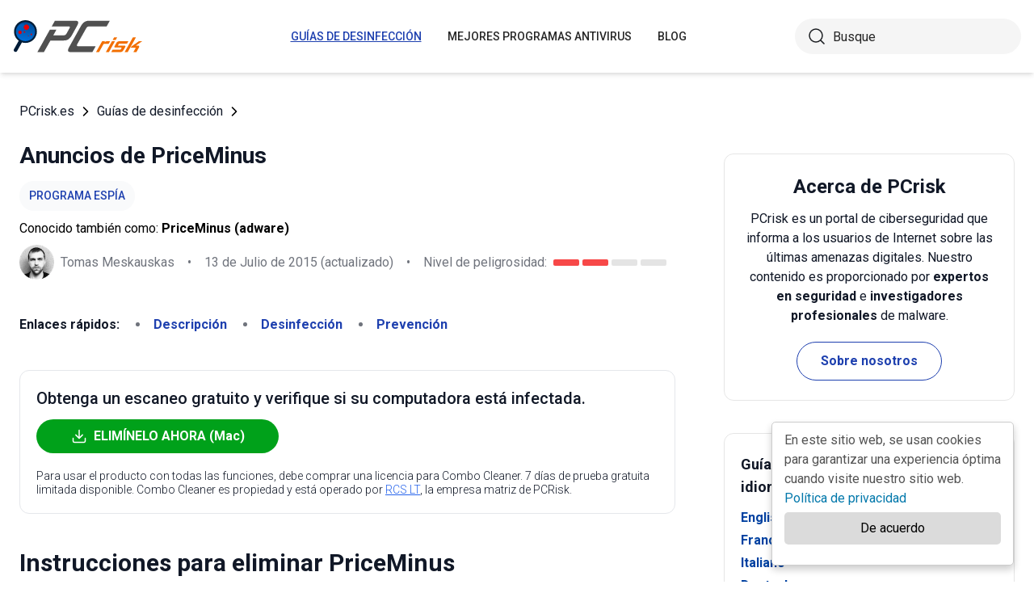

--- FILE ---
content_type: text/html; charset=utf-8
request_url: https://www.pcrisk.es/guias-de-desinfeccion/7798-ads-by-priceminus
body_size: 16956
content:
<!DOCTYPE html>
<html lang="es">
<head>
<meta charset="utf-8">
<link href="/templates/joomspirit_70/css/style.min.css" rel="stylesheet">
<meta content="IE=edge" http-equiv="X-UA-Compatible">
<style>.cc_banner-wrapper{z-index:9001;position:relative}.cc_container{border-radius:5px;box-shadow:0 5px 10px rgba(0,0,0,.2);padding:10px 15px 70px;left:initial;right:25px;bottom:20px;width:300px;overflow:hidden;background:#fff;color:#545454;font-size:1em;box-sizing:border-box;border:1px solid #ccc;position:fixed}.cc_container a,.cc_container a:hover,.cc_container a:visited{text-decoration:none;color:#0278AB}.cc_container .cc_btn,.cc_container .cc_btn:visited{color:#000;background-color:#dbdbdb;border-radius:5px;padding:8px 16px;position:absolute;text-align:center;bottom:25px;font-size:1em;right:15px;left:15px;cursor:pointer}.cc_container .cc_btn:active,.cc_container .cc_btn:hover{background-color:#d7bf00;color:#000}.cc_container .cc_message{font-size:1em;margin:0;padding:0;line-height:1.5em}@media screen and (max-width:500px){.cc_container{left:0;right:0;bottom:0;padding:10px 15px 50px;width:auto}.cc_container .cc_btn{font-size:.9em;bottom:10px}.cc_container .cc_message{font-size:.9em}}</style>
<meta content="width=device-width,initial-scale=1" name="viewport">
<link rel="apple-touch-icon" sizes="180x180" href="/apple-touch-icon.png">
<link rel="icon" type="image/png" sizes="32x32" href="/favicon-32x32.png">
<link rel="icon" type="image/png" sizes="16x16" href="/favicon-16x16.png">
<link rel="mask-icon" href="/safari-pinned-tab.svg" color="#e1762e">
<link rel="shortcut icon" href="/favicon.ico" type="image/x-icon" />
<link rel="preconnect" href="https://pcriskes.disqus.com/embed.js">
<meta name="msapplication-TileColor" content="#2b5797">
<meta name="theme-color" content="#ffffff">
  <base href="https://www.pcrisk.es/guias-de-desinfeccion/7798-ads-by-priceminus" />
  <meta http-equiv="content-type" content="text/html; charset=utf-8" />
  <meta name="robots" content="index, follow" />
  <title>Anuncios de PriceMinus - Pasos sencillos de eliminación (actualizado)</title>
  <link href="https://www.pcrisk.es/guias-de-desinfeccion/7798-ads-by-priceminus" rel="canonical"  />
  <link rel="stylesheet" href="/plugins/content/ppgallery/res/prettyPhoto.css" type="text/css" />
  <link rel="stylesheet" href="/plugins/content/ppgallery/res/pPGallery.css" type="text/css" />
  <style type="text/css">
    <!--
      .ppg_thbox77980 { float: left; height: 162px; margin: 0 0px 0px 0; width: 160px; }
    -->
  </style>
  <script type="text/javascript" src="https://code.jquery.com/jquery-1.6.4.min.js" integrity="sha256-lR1rrjnrFy9XqIvWhvepIc8GD9IfWWSPDSC2qPmPxaU=" crossorigin="anonymous"></script>
  <script type="text/javascript" src="/plugins/content/ppgallery/res/jquery.prettyPhoto.js" charset="utf-8"></script>
  <script type="text/javascript">
      jQuery.noConflict();      jQuery(document).ready(function($) {$("a[rel^=\"prettyPhoto\"]").prettyPhoto({opacity:0.35,overlay_gallery:false,show_title:false,deeplinking:false,social_tools:false,theme:"facebook"})}); //v.4.312      jQuery(document).ready(function($) {$("a[rel^=\"prettyPhoto[77980]\"]").prettyPhoto({opacity:0.35,overlay_gallery:false,show_title:false,theme:"facebook",deeplinking:false,social_tools:false}) });
  </script>
  <script type="application/ld+json">{"@context":"https://schema.org","@type":"Article","mainEntityOfPage":{"@type":"WebPage","@id":"https://www.pcrisk.es/guias-de-desinfeccion/7798-ads-by-priceminus"},"headline":"Anuncios de PriceMinus","image":"https://www.pcrisk.es/images/stories/screenshots201505/priceminus-homepage.jpg","datePublished":"2015-05-10T13:30+01:00","dateModified":"2015-07-13T10:02+01:00","author":{"@type":"Person","name":"Tomas Meskauskas","image":"https://www.pcrisk.es/images/tomas-meskauskas-150.png","url":"https://www.pcrisk.es/tomas-meskauskas","sameAs":["https://twitter.com/pcrisk","https://www.linkedin.com/in/tomas-meskauskas-96a25325"]},"publisher":{"@type":"Organization","name":"PCrisk","logo":{"@type":"ImageObject","url":"https://www.pcrisk.es/images/logos/pcrisk_logo_n.png"}}}</script>
  <meta property="og:title" content="Anuncios de PriceMinus">
  <meta property="og:image" content="https://www.pcrisk.es/images/stories/screenshots201505/priceminus-homepage.jpg">
  <meta property="og:type" content="article">
  <meta property="og:url" content="https://www.pcrisk.es/guias-de-desinfeccion/7798-ads-by-priceminus">
  <meta name="twitter:card" content="summary_large_image">
  <meta name="twitter:title" content="Anuncios de PriceMinus">
  <meta name="twitter:image" content="https://www.pcrisk.es/images/stories/screenshots201505/priceminus-homepage.jpg">
  <link rel="alternate" hreflang="en" href="https://www.pcrisk.com/removal-guides/8944-ads-by-priceminus" />
  <link rel="alternate" hreflang="fr" href="https://www.pcrisk.fr/guides-de-suppression/7791-ads-by-priceminus" />
  <link rel="alternate" hreflang="it" href="https://www.pcrisk.it/guide-per-la-rimozione/7794-ads-by-priceminus" />
  <link rel="alternate" hreflang="de" href="https://www.pcrisk.de/ratgeber-zum-entfernen/7799-ads-by-priceminus" />
  <link rel="alternate" hreflang="pt" href="https://www.pcrisk.pt/guias-de-remocao/7893-ads-by-priceminus" />
  <link rel="alternate" hreflang="nl" href="https://www.pcrisk.nl/verwijderingsrichtlijnen/7891-ads-by-priceminus" />
  <link rel="alternate" hreflang="pl" href="https://www.pcrisk.pl/narzedzia-usuwania/7887-ads-by-priceminus" />
  <link rel="alternate" hreflang="es" href="https://www.pcrisk.es/guias-de-desinfeccion/7798-ads-by-priceminus" />

<!--[if lt IE 9]>
	<script src="https://cdnjs.cloudflare.com/ajax/libs/html5shiv/3.7.3/html5shiv.js"></script>
<![endif]-->
<!-- Google tag (gtag.js) -->
<script async src="https://www.googletagmanager.com/gtag/js?id=G-J09ZL1PFGY"></script>
<script>
  window.dataLayer = window.dataLayer || [];
  function gtag(){dataLayer.push(arguments);}
  gtag('js', new Date());

  gtag('config', 'G-J09ZL1PFGY');
</script>
</head>
<body>
    <div class="relative flex min-h-screen flex-col overflow-hidden">
		<header class="flex h-[72px] items-center shadow-md xl:h-[90px]">
		  <div class="mx-auto flex w-full max-w-[1440px] items-center justify-normal space-x-10 px-4 lg:justify-between xl:space-x-0 2xl:justify-start">
    						<a href="/" class="mr-auto shrink-0 lg:mr-0 xl:mr-[57px]"><img loading="lazy" src="/templates/joomspirit_70/images/v2/logo.svg" alt="PCrisk.es" class="h-auto w-[121px] object-contain sm:w-24 xl:w-40" width="160" height="46"></a>			
    		    <nav id="header-nav" class="fixed right-0 top-0 z-20 h-screen w-full max-w-[320px] translate-x-full overflow-auto grow bg-blue-800 transition-transform duration-500 ease-out lg:static lg:h-auto lg:w-auto lg:max-w-none lg:translate-x-0 lg:bg-transparent xl:mr-auto [&.active-menu]:translate-x-0">
									<div class="relative w-full">					
					<ul class="flex w-full flex-col items-center justify-center lg:space-x-8 max-lg:space-y-5 pt-20 lg:w-auto lg:flex-row lg:pt-0"><li><a href="/guias-de-desinfeccion" class="menu-link text-base font-medium uppercase leading-tight text-white transition-colors hover:underline lg:text-sm lg:text-neutral-800 lg:hover:text-blue-800 lg:hover:no-underline lg:[&.current-page]:text-blue-800 [&.current-page]:underline current-page">Guías de desinfección</a></li><li><a href="/mejores-programas-antivirus" class="menu-link text-base font-medium uppercase leading-tight text-white transition-colors hover:underline lg:text-sm lg:text-neutral-800 lg:hover:text-blue-800 lg:hover:no-underline lg:[&.current-page]:text-blue-800 [&.current-page]:underline ">Mejores programas antivirus</a></li><li><a href="/blog" class="menu-link text-base font-medium uppercase leading-tight text-white transition-colors hover:underline lg:text-sm lg:text-neutral-800 lg:hover:text-blue-800 lg:hover:no-underline lg:[&.current-page]:text-blue-800 [&.current-page]:underline ">Blog</a></li><li class="lg:hidden"><a href="/sobre-nosotros" class="menu-link text-base font-medium uppercase leading-tight text-white transition-colors hover:underline lg:text-sm lg:text-neutral-800 lg:hover:text-blue-800 lg:hover:no-underline lg:[&.current-page]:text-blue-800 [&.current-page]:underline ">Sobre nosotros</a></li><li class="lg:hidden"><a href="/contacto" class="menu-link text-base font-medium uppercase leading-tight text-white transition-colors hover:underline lg:text-sm lg:text-neutral-800 lg:hover:text-blue-800 lg:hover:no-underline lg:[&.current-page]:text-blue-800 [&.current-page]:underline ">Contacto</a></li></ul>					        <div role="button" aria-label="Cerrar menú" id="close-menu" class="group absolute right-3.5 top-3 hidden max-lg:[&.is-active]:block">
          					<div class="relative flex h-[50px] w-[40px] transform items-center justify-center overflow-hidden">
            <div id="burger-inner" class="flex h-[21px] w-[27px] origin-center transform flex-col justify-between overflow-hidden transition-all duration-300">
              <div id="burger-cross" class="absolute top-2.5 flex w-12 translate-x-0 transform items-center justify-between transition-all duration-500 [&>*:nth-child(1)]:rotate-45 [&>*:nth-child(2)]:-rotate-45">
                <div class="absolute h-[2px] w-7 rotate-0 transform rounded-2xl bg-white transition-all delay-300 duration-500"></div>
                <div class="absolute h-[2px] w-7 -rotate-0 transform rounded-2xl bg-white transition-all delay-300 duration-500"></div>
              </div>
            </div>
          </div>
        </div>
				</div>
				<div class="flex items-center justify-center space-x-2 sm:hidden">
        <form action="/index.php" method="post" id="search-form-mobile" class="absolute right-0 top-[72px] z-10 mx-auto mt-6 hidden h-11 w-full items-center space-x-2 border bg-neutral-100 px-3.5 transition focus-within:border-blue-800 max-sm:static max-sm:flex max-sm:w-[80%] max-sm:rounded-[40px] sm:mt-0 xl:static xl:flex xl:w-[280px] xl:rounded-[40px] xl:border-transparent">
          <button name="submitbutton" class="size-6 shrink-0" type="submit">
            <img src="/templates/joomspirit_70/images/v2/search.svg" alt="Buscar">
          </button>
          <input name="searchword" class="h-full w-full bg-transparent leading-normal text-neutral-800 placeholder:text-neutral-800 focus:outline-none" placeholder="Buscar">
			<input type="hidden" name="task" value="search">
			<input type="hidden" name="option" value="com_search">
			<input type="hidden" name="Itemid" value="57">
        </form>
      </div>
			
    			</nav>
    <div class="sm:flex items-center justify-center space-x-2 xl:w-[288px] md:w-[24px] hidden">
      <button id="open-search" class="hidden size-6 sm:max-xl:block" type="button">
        <img src="/templates/joomspirit_70/images/v2/search.svg" alt="Busque" width="24" height="24">
      </button>
      <form action="/index.php" method="post" id="search-form" class="absolute right-0 top-[72px] z-10 mx-auto mt-6 hidden h-11 w-full items-center space-x-2 border bg-neutral-100 px-3.5 transition focus-within:border-blue-800 max-sm:static max-sm:flex max-sm:w-[80%] max-sm:rounded-[40px] sm:mt-0 xl:static xl:flex xl:w-[280px] xl:rounded-[40px] xl:border-transparent">
        <button name="submitbutton" class="size-6 shrink-0" type="submit">
          <img src="/templates/joomspirit_70/images/v2/search.svg" alt="Busque" width="24" height="24">
        </button>
        <input name="searchword" class="h-full w-full bg-transparent leading-normal text-neutral-800 placeholder:text-neutral-800 focus:outline-none" placeholder="Busque">
			<input type="hidden" name="task" value="search">
			<input type="hidden" name="option" value="com_search">
			<input type="hidden" name="Itemid" value="57">
      </form>
    </div>
    <div role="button" aria-label="Open menu" id="burger-button" class="group relative block lg:hidden">
      <div class="relative flex h-[50px] w-[40px] transform items-center justify-center overflow-hidden">
        <div id="burger-inner" class="flex h-[21px] w-[27px] origin-center transform flex-col justify-between overflow-hidden transition-all duration-300">
          <div class="h-[2px] w-full origin-left transform rounded-2xl bg-neutral-800 transition-all duration-300"></div>
          <div class="h-[2px] w-full transform rounded-2xl bg-neutral-800 transition-all delay-75 duration-300"></div>
          <div class="h-[2px] w-full origin-left transform rounded-2xl bg-neutral-800 transition-all delay-150 duration-300"></div>
        </div>
      </div>
    </div>
		</div>
		</header>
				
			
		<main class="container grow pb-[60px] pt-5 sm:pb-20 xl:pb-[120px]">
						<div class="mb-6 pt-4 items-center space-x-2 hidden lg:flex">
								<a href="https://www.pcrisk.es/" class="leading-normal text-gray-900 transition-colors hover:text-blue-800">PCrisk.es</a> <svg class="size-3 rotate-180"><use href="/templates/joomspirit_70/images/v2/sprites/sprite.svg#icon-arrow"></use></svg> <a href="/guias-de-desinfeccion" class="leading-normal text-gray-900 transition-colors hover:text-blue-800">Guías de desinfección</a> <svg class="size-3 rotate-180"><use href="/templates/joomspirit_70/images/v2/sprites/sprite.svg#icon-arrow"></use></svg> 			
			</div>
				
					
				
				<div class="flex flex-col max-sm:space-y-[60px] max-xl:sm:space-y-20 xl:flex-row space-x-0 xl:space-x-[60px]">
								<div id="main_component" class="w-full grow mb-10 xl:max-w-[812px] xxl:max-w-[980px]">

						
						




	
	
	









<div class="mb-10">
			
												<h1 class="mb-3 text-2xl font-bold leading-snug text-gray-900 xl:text-3xl">
							
			Anuncios de PriceMinus			</h1>
			            <a class="mb-2.5 inline-flex py-2 items-center rounded-full bg-gray-50 px-3 text-center text-sm font-medium uppercase leading-normal text-blue-800" href="/formas-habituales-que-adoptan-las-infecciones-informaticas#adware">Programa espía</a>              
            <p class="mb-2">Conocido también como: <span class="font-bold">PriceMinus (adware)</span></p>            
                          
              <div class="flex flex-col sm:flex-row sm:flex-wrap sm:items-center sm:space-x-4">
              
              
								<div class="flex items-center space-x-2 prose-a:underline"><picture><img src="/images/team/tm-c70.png" alt="Tomas Meskauskas" class="size-[43px]"></picture><a title="Tomas Meskauskas" rel="author" href="https://www.pcrisk.es/tomas-meskauskas" class="leading-normal text-gray-900/60">Tomas Meskauskas</a></div>				                
								<span class="hidden text-gray-900/60 sm:block">•</span><p class="leading-normal text-gray-900/60 max-sm:mt-3"><time datetime="2015-07-13T10:02+01:00">13 de Julio de 2015</time> (actualizado)</p>
				                
                                
					<span class="hidden text-gray-900/60 md:block">•</span><div class="flex items-center space-x-2 max-md:mt-3"><p class="leading-normal text-gray-900/60">Nivel de peligrosidad: </p><div class="flex space-x-1"><span class="h-2 w-8 rounded-sm bg-[#F74848]"></span><span class="h-2 w-8 rounded-sm bg-[#F74848]"></span><span class="h-2 w-8 rounded-sm bg-[#E4E4E4]"></span><span class="h-2 w-8 rounded-sm bg-[#E4E4E4]"></span></div></div>
                
                                
              </div>
              
              </div>





<nav><span class="inline-flex mr-5 font-bold text-gray-900 leading-loose">Enlaces rápidos:</span><ul class="mb-10 inline-flex flex-wrap leading-loose list-disc list-inside"><li class="mr-5 text-gray-900/60 min-w-[100px]"><a href="#a1" class="font-bold text-blue-800 transition-colors hover:text-blue-500">Descripción</a></li><li class="mr-5 text-gray-900/60 min-w-[100px]"><a href="#quicksol" class="font-bold text-blue-800 transition-colors hover:text-blue-500">Desinfección</a></li><li class="mr-5 text-gray-900/60 min-w-[100px]"><a href="#prevention" class="font-bold text-blue-800 transition-colors hover:text-blue-500">Prevención</a></li></ul></nav><div class="mb-10 rounded-xl border border-gray-200 p-5"><p class="mb-3 text-xl font-medium text-gray-900">Obtenga un escaneo gratuito y verifique si su computadora está infectada.</p><a href="/download-combo-cleaner" onclick="gtag('event', 'Article Btn Top Mac', {'event_category' : 'download','event_label' : 'PriceMinus (adware)'});" class="group flex w-full max-w-[300px] items-center justify-center mb-5 space-x-2 rounded-full border border-transparent bg-[#00A11A] px-5 py-2 font-bold leading-normal text-white transition-colors hover:border-green-700 hover:bg-white hover:text-green-700"><svg class="size-5 shrink-0 text-white group-hover:text-[#00A11A]"><use href="/templates/joomspirit_70/images/v2/sprites/sprite.svg#icon-download"></use></svg><span>ELIMÍNELO AHORA (Mac)</span></a><p class="text-sm font-light leading-tight text-gray-900">Para usar el producto con todas las funciones, debe comprar una licencia para Combo Cleaner. 7 días de prueba gratuita limitada disponible. Combo Cleaner es propiedad y está operado por <a class="text-blue-600 underline hover:text-blue-500" href="/sobre-nosotros" target="_self" title="Más información sobre nosotros">RCS LT</a>, la empresa matriz de PCRisk.</p></div> 
<div class="prose mb-[60px] max-w-none prose-h2:border-b prose-h2:pb-2 prose-h2:text-[30px] prose-h4:text-lg prose-a:text-blue-600 prose-a:underline prose-tr:border-b-0">
 
<h2>Instrucciones para eliminar PriceMinus</h2>
<h3><span id="a1">¿Qué es PriceMinus?</span></h3>
<p>El complemento PriceMinus podría verse como una herramienta eficaz para ahorrar tiempo y dinero en las compras por internet. Aunque algunos usuarios pudieran encontrarlo útil y fiable, es importante saber que PriceMinus está catalogado en realidad como software publicitario o programa potencialmente no deseado (PUP). Los desarrolladores distribuyen este complemento dudoso a través de un método de distribución de programas llamado 'empaquetado', que es una de las razones de esa mala fama. El empaquetado consiste en instalar de forma secreta aplicaciones de terceros junto con programas habituales; por ese motivo, los usuarios instalan a menudo PriceMinus junto con el programa gratuito descargado de portales de descargas gratuitas. Tras introducirse sigilosamente en los navegadores de Internet Explorer, Mozilla Firefox y Google Chrome, PriceMinus empieza de forma inmediata a generar varios tipos de anuncios molestos (normalmente, etiquetados como 'By Similar Items' y 'By PriceMinus'), que probablemente apunten a sitios web dudosos. Tenga en cuenta que, al hacer clic en cupones, banners o cualquier otro anuncio generado, se podría infectar el equipo con otros programas publicitarios o maliciosos de alto riesgo.</p>

<p>Como inconveniente adicional, este programa "basura" supervisa la navegación web y recopila información variada que podría contener datos de carácter personal (p. ej. direcciones IP, consultas de búsqueda, URL visitadas, páginas vistas, etc.). Los usuarios deben saber que la presencia de un programa que supervisa los datos de carácter personal puede dar lugar en consecuencia a graves problemas de privacidad o el robo de identidad. PriceMinus es como cualquier complemento publicitario al uso, casi idéntico a cualquier otro de su categoría. Find-A-Deal, <a href="/guias-de-desinfeccion/7797-crazy-score-adware" target="_self">Crazy Score</a>, Joomiweb al igual que muchos otros programas publicitarios corrientes aseguran ofrecer funciones útiles. El problema es que ninguna de ellas ofrece en realidad los servicios prometidos. Las aplicaciones tipo adware como PriceMinus han sido desarrolladas para generar ingresos con la publicación de anuncios online intrusivos y la cesión de datos recabados a terceros; por esos motivos, le recomendamos encarecidamente desinstalar PriceMinus de sus navegadores cuanto antes.</p>
<p><img loading="lazy" style="margin: 10px auto; display: block;" alt="PriceMinus adware" src="/images/stories/screenshots201505/priceminus-homepage.jpg" height="415" width="790" /></p>
<p>A fecha de nuestro análisis, PriceMinus se distribuía principalmente a través de instaladores (también denominados 'gestores de descargas', 'clientes de descargas') usados en portales de descargas gratuitas. Soft32.com, softonic.com, download.com y otros tantos sitios web usan instaladores para rentabilizar su tráfico y servicios gratuitos con la oferta de programas de terceros o extensiones de navegador que se instalan junto con el programa seleccionado por el usuario. En algunas ocasiones, esas aplicaciones se ocultan simplemente bajo la configuración 'personalizada' o 'avanzada' de instalación. A pesar de que los desarrolladores afirman que las apps promocionadas son '100 % fiables y libres de virus', la descarga e instalación descuidada termina frecuentemente con la infección del equipo con software publicitario o malicioso. Para evitar esta situación, el usuario debe examinar con detenimiento cada paso en el proceso de descarga de programas y asegurarse de que no se incluye ningún otro programa. Además, es importante seleccionar la configuración 'personalizada' o 'avanzada' al instalar los programas ya descargados; de lo contrario, todas las aplicaciones empaquetadas permanecerán ocultas y no podrá cancelarlas. Quienes hayan instalado ya PriceMinus deberían seguir las instrucciones a continuación y eliminar este software publicitario.</p>
<p>Anuncios intrusivos online generados por el software publicitario PriceMinus ('Ads by PriceMinus' y 'By Similar Items'):</p>
<p><img loading="lazy" style="margin-top: 10px; margin-bottom: 10px;" alt="Ads by Similar Items" src="/images/stories/screenshots201505/priceminus-ads.jpg" height="474" width="600" /></p>
<p>Instalador fraudulento de programas gratuitos usado para distribuir el software publicitario PriceMinus:</p>
<p><span class="ppgallery">
<span class="ppg_thbox77980"><span class="ppg_thb" style="margin-left: 4px;"><a href="/images/stories/screenshots201505/priceminus-installer.jpg" rel="prettyPhoto[77980]" title="" target="_blank"><img loading="lazy" src="/cache/ppgallery/77980/images/stories/screenshots201505/150x150_q75_t_priceminus-installer.jpg" alt="instalador del software publicitario PriceMinus ejemplo 1" width="150" height="150" title="priceminus-installer.jpg" /></a></span></span>
<span class="ppg_thbox77980"><span class="ppg_thb" style="margin-left: 4px;"><a href="/images/stories/screenshots201505/priceminus-installer2.jpg" rel="prettyPhoto[77980]" title="" target="_blank"><img loading="lazy" src="/cache/ppgallery/77980/images/stories/screenshots201505/150x150_q75_t_priceminus-installer2.jpg" alt="instalador del software publicitario PriceMinus ejemplo 2" width="150" height="150" title="priceminus-installer2.jpg" /></a></span></span>
<span class="ppg_thbox77980"><span class="ppg_thb" style="margin-left: 4px;"><a href="/images/stories/screenshots201505/priceminus-installer3.jpg" rel="prettyPhoto[77980]" title="" target="_blank"><img loading="lazy" src="/cache/ppgallery/77980/images/stories/screenshots201505/150x150_q75_t_priceminus-installer3.jpg" alt="instalador del software publicitario PriceMinus ejemplo 3" width="150" height="150" title="priceminus-installer3.jpg" /></a></span></span>
<span class="ppg_thbox77980"><span class="ppg_thb" style="margin-left: 4px;"><a href="/images/stories/screenshots201505/priceminus-installer4.jpg" rel="prettyPhoto[77980]" title="" target="_blank"><img loading="lazy" src="/cache/ppgallery/77980/images/stories/screenshots201505/150x150_q75_t_priceminus-installer4.jpg" alt="instalador del software publicitario PriceMinus ejemplo 4" width="150" height="150" title="priceminus-installer4.jpg" /></a></span></span>
<span class="ppg_clr"></span>
</span>
</p>
<p style="text-align: center;">
<h3 id="quicksol">Eliminación automática instantánea de malware para Mac:</h3>
<p>La eliminación manual de amenazas puede ser un proceso largo y complicado que requiere conocimientos informáticos avanzados. Combo Cleaner es una herramienta profesional para eliminar malware de forma automática, y está recomendado para acabar con el malware de Mac. Descárguelo haciendo clic en el siguiente botón:</p>
<a onclick="gtag('event', 'main button Mac', {'event_category' : 'download','event_label' : 'PriceMinus (adware)'});" href="/download-combo-cleaner" class="my-7 flex w-full max-w-[375px] flex-wrap text-center items-center justify-center space-x-2 space-y-1 rounded-full bg-[#00A11A] px-5 py-2 text-sm font-bold !text-white !no-underline transition-colors hover:bg-green-700/100 sm:text-base">
                <svg class="size-5 shrink-0 text-white">
                  <use href="/templates/joomspirit_70/images/v2/sprites/sprite.svg#icon-download"></use>
                </svg>
                <span>DESCARGAR Combo Cleaner para Mac</span>
              </a>
<p class="text-sm">Si decide descargar este programa, quiere decir que usted está conforme con nuestra <a href="/politica-de-privacidad" target="_self">Política de privacidad</a> y <a href="/condiciones-de-uso" target="_self">Condiciones de uso</a>. Para usar el producto con todas las funciones, debe comprar una licencia para Combo Cleaner. 7 días de prueba gratuita limitada disponible. Combo Cleaner es propiedad y está operado por <a href="/sobre-nosotros" target="_self" title="Más información sobre nosotros">RCS LT</a>, la empresa matriz de PCRisk.</p></p><p><strong><span style="font-size: 1.3em">Menú rápido:</span></strong></p>
<ul id="quickul">
<li><a href="#a1" target="_self">¿Qué es PriceMinus?</a></li>
<li>PASO 1. <a href="#a2" target="_self">Desinstalar la aplicación PriceMinus desde el Panel de control.</a></li>
<li>PASO 2. <a href="#a3" target="_self">Eliminar el adware de PriceMinus de Internet Explorer.</a></li>
<li>PASO 3. <a href="#a4" target="_self">Eliminar los anuncios PriceMinus de Google Chrome.</a></li>
<li>PASO 4. <a href="#a5" target="_self">Eliminar la publicidad PriceMinus de Mozilla Firefox.</a></li>
<li>PASO 5. <a href="#a7" target="_self">Eliminar los anuncios PriceMinus de Safari.</a></li>
<li>PASO 6. <a href="#a8" target="_self">Eliminar extensiones malintencionadas de Microsoft Edge.</a></li>
</ul>
<h3 style="text-align: center;"><span id="a2">Eliminar el programa publicitario PriceMinus:</span></h3>
<p><p class="osseparator-win8"><strong>Usuarios de Windows 10:</strong></p>
<p><img loading="lazy" style="margin: 10px auto; display: block;" alt="Cómo acceder a Programas y características (desinstalar) en Windows 10" src="/images/stories/uninstall/win10-program-files.jpg" height="338" width="790" /></p>
<p>Haga clic con el botón derecho en la esquina inferior izquierda de la pantalla, en el Menú de acceso rápido, seleccione Panel de control. En la nueva ventana, elija&nbsp;<strong><em>Desinstalar un programa</em></strong>.</p>
<p class="osseparator-win7"><strong>Usuarios de Windows 7:</strong></p>
<p><img loading="lazy" style="margin: 10px auto; display: block;" alt="Cómo acceder a Programas y características (desinstalar) en Windows 7" src="/images/stories/general/win7-uninstall.jpg" height="347" width="790" /></p>
<p>Haga clic en&nbsp;<strong><em>Inicio</em></strong> (El "logo de Windows" en la esquina inferior izquierda de su escritorio), elija&nbsp;<strong><em>Panel de control</em></strong>. Localice la opción&nbsp;<strong><em>Programas y características</em></strong> y haga clic en <strong><em>Desinstalar un programa</em></strong>.</p>
<p class="osseparator-osx"><strong>Usuarios de macOS (OSX):</strong></p>
<p><img loading="lazy" style="margin: 10px auto; display: block;" alt="Desinstalar un programa OSX (Mac)" src="/images/stories/uninstall/osx-uninstall.jpg" height="297" width="790" /></p>
<p>Haga clic&nbsp;<strong><em>Finder</em></strong>, en la nueva ventana, seleccione&nbsp;<strong><em>Aplicaciones</em></strong>. Arrastre la app desde la carpeta Aplicaciones hasta la papelera (ubicada en su Dock). Seguidamente, haga clic derecho sobre el icono de la papelera y seleccione&nbsp;<strong><em>Vaciar papelera</em></strong>.</p></p>
<p><img loading="lazy" style="margin: 10px auto; display: block;" alt="desinstalar el adware PriceMinus del Panel de control" src="/images/stories/screenshots201505/priceminus-programs.jpg" height="416" width="790" /></p>
<p>En la ventana de desinstalación de programas, busque por "<strong>PriceMinus</strong>" "<strong>CableFix</strong>", "<strong>bestadblocker</strong>" e "<strong>Instagram for Chrome Tabs Instatabs</strong>", seleccione estas entradas y haga clic en "Desinstalar" o "Suprimir".</p>
<p>Tras desinstalar los programas no deseados que generan anuncios de PriceMinus, analice su ordenador en busca de componentes restantes no deseados o posibles infecciones de malware. Para analizar su sistema, elija un <a href="/
mejores-programas-antivirus">programa recomendado para eliminar programas maliciosos</a>.</p>
<p style="text-align: center;">
<div class="border border-gray-200 bg-gray-100 rounded px-2  mb-5 mt-5">
<p class="text-center"><a onclick="gtag('event', 'middle button Mac', {'event_category' : 'download','event_label' : 'PriceMinus (adware)'});" href="/download-combo-cleaner" class="my-5 inline-flex w-full max-w-[375px] flex-wrap text-center items-center justify-center space-x-2 space-y-1 rounded-full bg-[#00A11A] px-5 py-2 text-sm font-bold !text-white !no-underline transition-colors hover:bg-green-700/100 sm:text-base">
                <svg class="size-5 shrink-0 text-white">
                  <use href="/templates/joomspirit_70/images/v2/sprites/sprite.svg#icon-download"></use>
                </svg>
                <span class="leading-tight">DESCARGAR eliminador de infecciones de malware para Mac</span>
              </a>
</p>
<p class="text-sm mb-7 leading-tight">Combo Cleaner verifica si su equipo está infectado. Para usar el producto con todas las funciones, debe comprar una licencia para Combo Cleaner. 7 días de prueba gratuita limitada disponible. Combo Cleaner es propiedad y está operado por <a href="/sobre-nosotros" target="_self" title="Más información sobre nosotros">RCS LT</a>, la empresa matriz de PCRisk.</p>
</div></p>
<p style="text-align: center;"></p>
<p></p>
<h3 style="text-align: center;">Eliminar el software publicitario PriceMinus de los navegadores web:</h3>
<p>Este vídeo muestra cómo eliminar los complementos de navegador potencialmente no deseados:</p>
<p>

			<div class="embed-container"><iframe title="Vídeo" loading="lazy" src="https://www.youtube.com/embed/KtCGVMA-zWY?rel=0&amp;fs=1&amp;wmode=transparent" frameborder="0" allowfullscreen></iframe></div></p>
<p><nav style="display: inline-block;">
<span id="internet-explorer" class="browsers-selector selected">Internet Explorer</span> 
<a class="browsers-selector" href="#chrome">Chrome</a> 
<a class="browsers-selector" href="#firefox">Firefox</a> 
<a class="browsers-selector" href="#safari">Safari</a>
<a class="browsers-selector" href="#edge">Edge</a> 
</nav></p>
<h3><img loading="lazy" style="margin: 10px; vertical-align: middle;" alt="Internet Explorer logo" src="/images/stories/general/explorer-logo.jpg" height="39" width="40" /><span id="a3">Eliminar complementos maliciosos en Internet Explorer:</span></h3>
<p><img loading="lazy" style="margin: 10px auto; display: block;" alt="Eliminando los anuncios de PriceMinus de Internet Explorer paso 1" src="/images/stories/screenshots201505/priceminus-ie1.jpg" height="427" width="790" /></p>
<p>Haga clic en el icono de la "ruedecita" <img loading="lazy" style="font-size: 12.8000001907349px; line-height: 16.6399993896484px; text-align: left; margin: 10px auto; vertical-align: middle;" alt="icono de opciones de Internet Explorer" src="/images/stories/general/explorer-options-icon.jpg" height="32" width="35" />  (en la esquina superior derecha de Internet Explorer), seleccione "Administrar complementos". Busque por "<strong>PriceMinus</strong>" y "<strong>bestadblocker</strong>", seleccione esas entradas y haga clic en Eliminar.</p>
<p><img loading="lazy" style="margin: 10px auto; display: block;" alt="Eliminando los anuncios de PriceMinus de Internet Explorer paso 2" src="/images/stories/screenshots201505/priceminus-ie2.jpg" height="485" width="790" /></p>
<p>

<p><span style="text-decoration: underline;"><em><strong>Método opcional:</strong></em></span>
</p>
<p>Si sigue teniendo problemas con la eliminación de priceminus (adware), restablezca la configuración de Internet Explorer por defecto.</p>
<p><strong>Usuarios de Windows XP</strong>: Clic en <strong><em>Inicio</em></strong>, pulse en <strong><em>Ejecutar</em></strong>; en la nueva ventana, escriba <strong><em>inetcpl.cpl</em></strong>. A continuación, haga clic en la pestaña <strong><em>Opciones avanzadas</em></strong> y luego en <strong><em>Restablecer...</em></strong> .</p>
<p><img loading="lazy" style="margin: 10px auto; display: block;" alt="Cómo restablecer la configuración predeterminada de Internet Explorer en Windows XP" src="/images/stories/general-browser-reset/nwinxp-explorer-reset.jpg" height="355" width="790" />
</p>
<p><strong>Usuarios de Windows Vista y Windows 7</strong>: Haga clic en el logo de Windows, en el cuadro de búsqueda teclee <strong><em>inetcpl.cpl</em></strong> y pulse Enter. En la nueva ventana, haga clic en la pestaña de <strong><em>Opciones avanzadas</em></strong>, luego haga clic en <strong><em>Restablecer</em></strong>.</p>
<p><img loading="lazy" style="margin: 10px auto; display: block;" alt="Cómo restablecer la configuración predeterminada de Internet Explorer en Windows 7" src="/images/stories/general-browser-reset/nwin7-explorer-reset.jpg" height="351" width="790" />
</p>
<p><strong>Usuarios de Windows 8</strong>: Abra Internet Explorer y haga clic en el icono de la <strong><em>ruedecita</em></strong>. Seleccione <strong><em>Opciones de Internet</em></strong>.</p>
<p><img loading="lazy" style="margin: 10px auto; display: block;" alt="Cómo restablecer la configuración predeterminada de Internet Explorer en Windows 8 - accediendo " src="/images/stories/general-browser-reset/win8-internet-explorer-reset1.jpg" height="401" width="790" />
</p>
<p>En la nueva ventana, selecciona la pestaña de <strong><em>Opciones avanzadas</em></strong>.</p>
<p><img loading="lazy" style="margin: 10px auto; display: block;" alt="Cómo restablecer la configuración predeterminada de Internet Explorer en Windows 8 - pestaña de opciones avanzadas" src="/images/stories/general-browser-reset/nwin8-explorer2.jpg" height="282" width="790" />
</p>
<p>Haga clic en el botón <strong><em>Restablecer</em></strong>.</p>
<p><img loading="lazy" style="margin: 10px auto; display: block;" alt="Cómo restablecer la configuración predeterminada de Internet Explorer en Windows 8 - hacer clic en el botón de restablecer en la pestaña de opciones avanzadas" src="/images/stories/general-browser-reset/nwin8-explorer3.jpg" height="204" width="790" />
</p>
<p>Confirme que desea restablecer la configuración predeterminada de Internet Explorer haciendo clic en el botón <strong><em>Restablecer</em></strong>.</p>
<p><img loading="lazy" style="margin: 10px auto; display: block;" alt="Cómo restablecer la configuración predeterminada de Internet Explorer en Windows 8 - confirmar la recuperación de la configuración haciendo clic en el botón restablecer" src="/images/stories/general-browser-reset/nwin8-explorer4.jpg" height="447" width="790" />
</p>

</p>
<p><nav style="display: inline-block;">
<a class="browsers-selector" href="#internet-explorer">Internet Explorer</a> 
<span id="chrome" class="browsers-selector selected">Chrome</span> 
<a class="browsers-selector" href="#firefox">Firefox</a>
<a class="browsers-selector" href="#safari">Safari</a>
<a class="browsers-selector" href="#edge">Edge</a> 
</nav></p>
<h3><img loading="lazy" style="margin: 10px; vertical-align: middle;" alt="Google Chrome logo" src="/images/stories/general/chrome-logo.jpg" height="41" width="40" /><span id="a4">Eliminar extensiones maliciosas en Google Chrome:</span></h3>
<p><img loading="lazy" style="margin: 10px auto; display: block;" alt="Eliminando los anuncios PriceMinus de Google Chrome paso 1" src="/images/stories/screenshots201505/priceminus-chrome1.jpg" height="517" width="790" /></p>
<p>Haga clic en el icono del menú de Chrome <img loading="lazy" style="font-size: 12.8000001907349px; line-height: 16.6399993896484px; text-align: left; margin: 10px auto; vertical-align: middle;" alt=" opciones de Google Chrome" src="/images/stories/general/chrome-options-icon.jpg" height="35" width="35" /> (parte superior derecha de Google Chrome), seleccione "Herramientas" y haga clic en "Extensiones". Localice "<strong>PriceMinuso</strong>" y "<strong>Instagram for Chrome Tabs Instatabs</strong>", selecciónelos y haga clic en el icono de la papelera.</p>
<p><img loading="lazy" style="margin: 10px auto; display: block;" alt="Eliminando los anuncios PriceMinus de Google Chrome paso 2" src="/images/stories/screenshots201505/priceminus-chrome2.jpg" height="410" width="790" /></p>
<p><p><span style="text-decoration: underline;"><em><strong>Método opcional:</strong></em></span></p>
<p>Si sigue teniendo problemas para eliminar priceminus (adware), restablezca la configuración predeterminada del navegador Google Chrome. Haga clic en el <strong><em>icono de menú en Chrome</em></strong> <img loading="lazy" style="font-size: 12.8px; margin-top: 10px; margin-bottom: 10px; vertical-align: middle;" alt="Google Chrome menu icon" src="/images/stories/general/google-chrome-menu-icon.jpg" height="34" width="35" /> (parte superior derecha de Google Chrome) y seleccione <strong><em>Configuración</em></strong>. Diríjase a la parte inferior de la pantalla. Haga clic en el enlace <strong><em>Configuración avanzada</em></strong>.</p>
<p><img loading="lazy" style="margin: 10px auto; display: block;" alt="resetear la configuración de Google Chrome paso 1" src="/images/stories/general/chrome-settings-reset-step1.jpg" height="432" width="790" /></p>
<p>De nuevo, utilice la barra de desplazamiento para ir a la parte inferior de la pantalla y haga clic en el botón <strong><em>Restablecer (Restaura los valores predeterminados originales de la configuración)</em></strong>.</p>
<p><img loading="lazy" style="margin: 10px auto; display: block;" alt="resetear la configuración de Google Chrome paso 2" src="/images/stories/general/chrome-settings-reset-step2.jpg" height="432" width="790" /></p>
<p>En la nueva ventana, confirme que quiere restablecer la configuración predeterminada de Google Chrome haciendo clic en el botón <strong><em>Restablecer</em></strong>.</p>
<p><img loading="lazy" style="margin: 10px auto; display: block;" alt="resetear la configuración de Google Chrome paso 3" src="/images/stories/general/chrome-settings-reset-step3.jpg" height="431" width="790" /></p></p>
<p><nav style="display: inline-block;">
<a class="browsers-selector" href="#internet-explorer">Internet Explorer</a> 
<a class="browsers-selector" href="#chrome">Chrome</a> 
<span id="firefox" class="browsers-selector selected">Firefox</span>
<a class="browsers-selector" href="#safari">Safari</a>
<a class="browsers-selector" href="#edge">Edge</a> 
</nav></p>
<h3><img loading="lazy" style="margin: 10px; vertical-align: middle;" alt="Mozilla Firefox logo" src="/images/stories/general/firefox-logo.jpg" height="40" width="40" /><span id="a5">Eliminar complementos maliciosos en Mozilla Firefox:</span></h3>
<p><img loading="lazy" style="margin: 10px auto; display: block;" alt="Eliminando los anuncios PriceMinus de Mozilla Firefox paso 1" src="/images/stories/screenshots201505/priceminus-ffox1.jpg" height="490" width="790" /></p>
<p>Haga clic en "Firefox" <img loading="lazy" style="font-size: 12.8000001907349px; line-height: 16.6399993896484px; text-align: left; margin: 10px auto; vertical-align: middle;" alt="firefox menu icon" src="/images/stories/general/firefox-menu.jpg" height="37" width="35" /> (en la esquina superior derecha de la ventana principal), seleccione "Complementos". Haga clic en "Extensiones" y, en la nueva pantalla, desactive: "PriceMinuso" y "<strong>bestadblocker</strong>".</p>
<p><img loading="lazy" style="margin: 10px auto; display: block;" alt="Eliminando los anuncios PriceMinus de Mozilla Firefox paso 2" src="/images/stories/screenshots201505/priceminus-ffox2.jpg" height="455" width="790" /></p>
<p>
<p><span style="text-decoration: underline;"><em><strong>Método opcional:</strong></em></span>
</p>
<p>Los usuarios con problemas para eliminar de priceminus (adware) pueden restablecer la configuración de Mozilla Firefox.</p>
<p>Abra Mozilla Firefox; en la esquina superior derecha de la ventana principal, haga clic en el <strong><em>menú de Firefox</em></strong> <img loading="lazy" style="vertical-align: middle;" alt=" icono del menú de firefox " src="/images/stories/general/firefox-menu.jpg" height="37" width="35" />; en el menú desplegado, pulse sobre el icono <strong><em>Abrir menú de ayuda</em></strong> <img loading="lazy" style="margin: 10px; vertical-align: middle;" alt="menú de ayuda firefox" src="/images/stories/general/firefox-help-menu.jpg" height="47" width="35" />
</p>
<p><img loading="lazy" style="margin: 10px auto; display: block;" alt="Cómo restablecer la configuración predeterminada de Mozilla Firefox - accediendo " src="/images/stories/general-browser-reset/nfirefox-reset1.jpg" height="526" width="790" />
</p>
<p>Seleccione <strong><em>Información para solucionar problemas</em></strong>.</p>
<p><img loading="lazy" style="margin: 10px auto; display: block;" alt="Cómo restablecer la configuración predeterminada de Mozilla Firefox - accediendo " src="/images/stories/general-browser-reset/nfirefox-reset2.jpg" height="526" width="790" />
</p>
<p>En la nueva pantalla, haga clic en el botón <strong><em>Restablecer Firefox</em></strong>.</p>
<p><img loading="lazy" style="margin: 10px auto; display: block;" alt="Cómo restablecer la configuración predeterminada de Mozilla Firefox: hacer clic en el botón Restablecer firefox " src="/images/stories/general-browser-reset/nfirefox-reset3.jpg" height="362" width="790" />
</p>
<p>En la nueva ventana, confirme que desea restablecer la configuración predeterminada de Mozilla Firefox haciendo clic en el botón <strong><em>Restablecer</em></strong>.</p>
<p><img loading="lazy" style="margin: 10px auto; display: block;" alt="Cómo restablecer la configuración predeterminada de Mozilla Firefox: confirmar la recuperación de la configuración anterior haciendo clic en el botón Restablecer " src="/images/stories/general-browser-reset/nfirefox-reset4.jpg" height="359" width="787" />
</p>
<nav style="display: inline-block;">
<a class="browsers-selector" href="#internet-explorer">Internet Explorer</a> 
<a class="browsers-selector" href="#chrome">Chrome</a> 
<a class="browsers-selector" href="#firefox">Firefox</a>
<span id="safari" class="browsers-selector selected">Safari</span>
<a class="browsers-selector" href="#edge">Edge</a> 
</nav>

<h3 id="a7"><img loading="lazy" style="margin-right: 10px; vertical-align: middle;" alt="safari browser logo" src="/images/stories/general/safari-icon.jpg" height="37" width="38" />Eliminar extensiones maliciosas en Safari:</h3>
<p><img loading="lazy" style="margin: 10px auto; display: block;" alt="Eliminar adware de Safari - 1" src="/images/stories/general/adware-removal-safari1.jpg" height="327" width="790" /></p>
<p>Cerciórese de que su navegador Safari está activo. Haga clic en el <strong><em>menú de Safari</em></strong> y seleccione <strong><em>Preferencias…</em></strong></p>
<p><img loading="lazy" style="margin: 10px auto; display: block;" alt="Eliminar adware de Safari - 2" src="/images/stories/general/adware-removal-safari2.jpg" height="414" width="790" /></p>
<p>En la nueva ventana, haga clic en <strong><em>Extensiones</em></strong>, revise todas las extensiones instaladas recientemente que parezcan sospechosas, selecciónelas y haga clic en <strong><em>Desinstalar</em></strong>.</p>
<p><span style="text-decoration: underline;"><em><strong>Método opcional:</strong></em></span></p>
<p>Asegúrese de que su navegador Safari está activo y haga clic en el menú <strong><em>Safari</em></strong>. Seleccione <strong><em>Borrar historial y datos de sitios webs</em></strong> del menú desplegable.</p>
<p><img loading="lazy" style="margin: 10px auto; display: block;" alt="Eliminar adware de Safari - 3" src="/images/stories/general/optional-method-safari-reset1.jpg" height="346" width="790" /></p>
<p>En el cuadro de diálogo que se ha abierto, seleccione <strong><em>Todo el historial</em></strong> y pulse el botón <strong><em>Borrar historial</em></strong>.</p>
<p><img loading="lazy" style="margin: 10px auto; display: block;" alt="Eliminar adware de Safari - 4" src="/images/stories/general/optional-method-safari-reset2.jpg" height="370" width="790" /></p>




<nav style="display: inline-block;">
<a class="browsers-selector" href="#internet-explorer">Internet Explorer</a> 
<a class="browsers-selector" href="#chrome">Chrome</a> 
<a class="browsers-selector" href="#firefox">Firefox</a>
<a class="browsers-selector" href="#safari">Safari</a>
<span id="edge" class="browsers-selector selected">Edge</span> 
</nav>

<h3 id="a8"><img loading="lazy" src="/images/stories/general/edge-chromium-logo.jpg" alt="Logotipo de Microsoft Edge (Chromium)" width="40" height="40" style="margin: 10px; vertical-align: middle;" />Eliminar extensiones maliciosas de Microsoft Edge:</h3>
<p><img loading="lazy" src="/images/stories/screenshots202001/edge-chromium-adware1.jpg" alt="Eliminando el adware de Microsoft Edge paso 1" width="790" height="563" style="margin: 10px auto; display: block;" /></p>
<p>Haga clic en el ícono de menú de Edge <img loading="lazy" src="/images/stories/general/edge-chromium-menu-icon.jpg" alt="Ícono de menú de Microsoft Edge (chromium)" width="35" height="37" style="margin-top: 10px; margin-bottom: 10px; vertical-align: middle;" /> (en la esquina superior derecha de Microsoft Edge), seleccione "<strong>Extensiones</strong>". Localice todos los complementos de navegador sospechosos recientemente instalados y haga clic en "<strong>Eliminar</strong>" debajo de sus nombres.</p>
<p><img loading="lazy" src="/images/stories/screenshots202001/edge-sample-adware2.jpg" alt="Eliminando el adware de Microsoft Edge paso 2" width="790" height="560" style="margin: 10px auto; display: block;" /></p>
<p><span style="text-decoration: underline;"><em><strong>Método opcional:<br /></strong></em></span></p>
<p>Si continúa teniendo problemas con la eliminación de priceminus (adware), restablezca la configuración del navegador Microsoft Edge. Haga clic en el <strong><em>ícono de menú de Edge</em></strong> <img loading="lazy" src="/images/stories/general/edge-chromium-menu-icon.jpg" alt="Ícono de menú de Microsoft Edge (chromium)" width="35" height="37" style="margin-top: 10px; margin-bottom: 10px; vertical-align: middle;" /> (en la esquina superior derecha de Microsoft Edge) y seleccione <strong><em>Configuración</em></strong>.</p>
<p><img loading="lazy" src="/images/stories/general/egde-chromium-reset1.jpg" alt="Restablecer Microsoft Edge (Chromium) paso 1" width="790" height="598" style="margin: 10px auto; display: block;" /></p>
<p>En el menú de configuración abierto, seleccione <strong><em>Restablecer Configuración</em></strong>.</p>
<p><img loading="lazy" src="/images/stories/general/edge-chromium-reset2.jpg" alt="Restablecer Microsoft Edge (Chromium) paso 2" width="790" height="589" style="margin: 10px auto; display: block;" /></p>
<p>Seleccione <strong><em>Restaurar configuración a sus valores predeterminados</em></strong>. En la ventana abierta, confirme que desea restablecer la configuración predeterminada de Microsoft Edge haciendo clic en el botón <strong><em>Restablecer</em></strong>.</p>
<p><img loading="lazy" src="/images/stories/general/edge-chromium-reset3.jpg" alt="Restablecer Microsoft Edge (Chromium) paso 3" width="790" height="591" style="margin: 10px auto; display: block;" /></p>
<ul>
<li>Si esto no ayudó, siga estas <a href="/como-eliminar-el-spyware/restablecer-configuracion-navegadores#edge" target="_self">instrucciones</a> alternativas que explican cómo restablecer el navegador Microsoft Edge.</li>
</ul>




</p>
<p></p>
<p>
<p id="prevention"><strong>Resumen:</strong></p>
<p><img loading="lazy" style="margin: 0px 10px 10px 0px; float: left;" alt="cómo impedir que se instale software publicitario al descargar programas gratuitos ejemplo 1" src="/images/stories/general/adware-decline-installation-up2.jpg" height="245" width="300" />Con normalidad, el software publicitario o aplicaciones potencialmente no deseadas se introducen sin permiso en los navegadores web del usuario al <strong><em>descargar programas gratuitos</em></strong>.&nbsp;Algunos de los sitios web malintencionados que ofrecen descargas de programas gratuitos no dejan descargar el programa elegido si se decide rechazar la instalación de <strong><em>software promocionado</em></strong>. Tenga en cuenta que la fuente más segura para descargar programas gratuitos es el sitio web de los creadores.&nbsp;Al instalar el programa gratuito ya descargado, elija la opción de instalación <strong><em>personalizada</em></strong> o <strong><em>avanzada</em></strong>; este paso mostrará todas las aplicaciones no deseadas que se iban a instalar junto con el programa de su elección.</p>
<p><strong>Ayuda para la desinfección:</strong><br />Si se encuentra con problemas al intentar eliminar priceminus (adware) de su equipo, por favor pida ayuda en nuestro <a href="https://forum.pcrisk.com/" target="_self" rel="nofollow">foro de eliminación de programas maliciosos</a>.</p>
<p><strong>Publique un comentario:<br /></strong>Si dispone de más información sobre priceminus (adware) o sobre la forma de eliminarlo, por favor comparta su conocimiento en la sección de comentarios de abajo.</p>
<p>Fuente: <a href="https://www.pcrisk.com/removal-guides/8944-ads-by-priceminus" rel="nofollow">https://www.pcrisk.com/removal-guides/8944-ads-by-priceminus</a></p></p>

<script type="text/javascript">
var disqus_url = 'https://www.pcrisk.es/guias-de-desinfeccion/7798-ads-by-priceminus';
var disqus_identifier = 'e6e7cf7eed_id7798';
var disqus_container_id = 'disqus_thread';
var disqus_shortname = 'pcriskes';
var disqus_config = function () {
    this.language = 'es_ES';
    this.page.url = 'https://www.pcrisk.es/guias-de-desinfeccion/7798-ads-by-priceminus';
    this.page.identifier = 'e6e7cf7eed_id7798';    
};

function loadComments() {

if (document.getElementById('disqus_thread').style.display === 'block') {
document.getElementById('disqus_thread').style.display='none';
document.getElementById('comments_section_header').innerHTML='<p class="text-center m-0">&#9660; Mostrar discusión.</p>';
document.getElementById('comments_section_header').style.backgroundColor='#cdcdcd';
return;
}

(function() {
if(dsqExist('pcriskes')==false) {
    var d = document, s = d.createElement('script');
    s.src = 'https://pcriskes.disqus.com/embed.js';
    s.setAttribute('data-timestamp', +new Date());
    (d.head || d.body).appendChild(s);
    }
    document.getElementById('disqus_thread').style.display='block';
	document.getElementById('comments_section_header').innerHTML='<p class="text-center m-0">&#9650; Ocultar discusión.</p>';
	document.getElementById('comments_section_header').style.backgroundColor='#e6e6e6';
})();

}

function dsqExist(dsq_shortname) {
    var scripts = document.getElementsByTagName('script');
    for (var i = scripts.length; i--;) {
        if (scripts[i].src=='https://'+dsq_shortname+'.disqus.com/embed.js') { return true;}
    }
    return false;
}
</script>
</div>
						
																	<div class="mb-10 flex items-center space-x-5">
              <p class="text-xl font-bold leading-loose text-gray-900">Compartir:</p>
              <div class="flex space-x-[14px]">
                <div onclick="shareToFacebook()" class="cursor-pointer flex h-8 items-center space-x-2.5 rounded-md bg-[#0B84EE] px-3 text-center text-sm font-bold leading-tight text-white transition-opacity hover:opacity-70 max-sm:size-10 max-sm:justify-center">
                  <img loading="lazy" width="7" height="14" src="/templates/joomspirit_70/images/v2/fb-sm.svg" alt="facebook">
                  <span class="hidden sm:block">Facebook</span>
                </div>
                <div onclick="shareToX()" class="cursor-pointer flex h-8 items-center space-x-2.5 rounded-md bg-black/100 px-3 text-center text-sm font-bold leading-tight text-white transition-opacity hover:opacity-70 max-sm:size-10 max-sm:justify-center">
                  <img loading="lazy" width="14" height="14" src="/templates/joomspirit_70/images/v2/x-sm.svg" alt="X (Twitter)">
                  <span class="hidden sm:block">X.com</span>
                </div>
                <div onclick="shareToLinkedin()" class="cursor-pointer flex h-8 items-center space-x-2.5 rounded-md bg-[#2878B7] px-3 text-center text-sm font-bold leading-tight text-white transition-opacity hover:opacity-70 max-sm:size-10 max-sm:justify-center">
                  <img loading="lazy" width="14" height="14" src="/templates/joomspirit_70/images/v2/in-sm.svg" alt="linkedin">
                  <span class="hidden sm:block">LinkedIn</span>
                </div>
                <div onclick="writeClipboardText()" class="cursor-pointer flex h-8 items-center space-x-2.5 rounded-md bg-gray-100 px-3 text-center text-sm font-bold leading-tight text-blue-800 transition-opacity hover:opacity-70 max-sm:size-10 max-sm:justify-center">
                  <img loading="lazy" width="14" height="14" src="/templates/joomspirit_70/images/v2/copy-sm.svg" alt="copiar enlace">
                  <span id="clepboardCopyElement" class="hidden sm:block">Copiar enlace</span>
                </div>
              </div>
<script>
async function writeClipboardText() {
  try {
    await navigator.clipboard.writeText(document.location.href);
    copiedToClipboard();
  } catch (error) {
console.error(error.message);
  }
}
function copiedToClipboard() { try { document.getElementById('clepboardCopyElement').innerHTML = 'Enlace copiado!'; setTimeout(function(){document.getElementById('clepboardCopyElement').innerHTML = 'Copiar enlace';}, 3000); } catch (error) { console.error(error.message); } }
function shareToFacebook() { try { window.open("https://www.facebook.com/sharer.php?u="+document.location.href, "_blank", ""); } catch (error) { console.error(error.message); } }
function shareToX() { try { window.open("https://twitter.com/intent/tweet?url="+document.location.href, "_blank", ""); } catch (error) { console.error(error.message); } }
function shareToLinkedin() { try { window.open("https://www.linkedin.com/shareArticle?mini=false&url="+document.location.href, "_blank", ""); } catch (error) { console.error(error.message); } }
</script>
</div>							<div class="mb-[60px] flex flex-col items-start sm:flex-row sm:items-center sm:space-x-5">
              <picture class="shrink-0">
                <a href="/tomas-meskauskas"><img loading="lazy" src="/images/tomas-meskauskas-150.png" alt="Tomas Meskauskas" class="size-[150px] shrink-0 overflow-hidden rounded-2xl max-sm:mb-5" width="150" height="150"></a>
              </picture>
              <div>
                <a href="/tomas-meskauskas"><p class="mb-1 text-xl font-bold leading-tight text-gray-900">Tomas Meskauskas</p></a>
                <p class="font-italic mb-3 italic leading-normal text-gray-900/60">Investigador experto en seguridad, analista profesional de malware</p>
                <p class="text-sm leading-tight text-gray-900">Me apasiona todo lo relacionado con seguridad informática y tecnología. Me avala una experiencia de más de 10 años trabajando para varias empresas de reparación de problemas técnicos y seguridad on-line. Como editor y autor de PCrisk, llevo trabajando desde 2010. Sígueme en Twitter y LinkedIn para no perderte nada sobre las últimas amenazas de seguridad en internet.
                </p>
              </div>
            </div>							<div id="article_comments_section" class="mt-10">
<div id="comments_section_header" class="bg-gray-200 px-2 py-2 mb-5 rounded" style="cursor: pointer;" onclick="loadComments()"><p class="text-center m-0">&#9660; Mostrar discusión</p></div>
<div id="disqus_thread" class="hidden"></div>
</div>
<div class="text-right">
	<a href="#main_component">Volver al principio</a>
</div>							<div class="block rounded-2xl bg-blue-800 px-5 py-10 mt-10 sm:px-10 xl:hidden">
          <div class="mx-auto flex max-w-[955px] flex-col items-center space-y-4 text-center text-white">
            <p class="text-lg font-semibold leading-tight">El portal de seguridad PCrisk es ofrecido por la empresa RCS LT.</p>
            <p class="text-sm leading-tight">Investigadores de seguridad han unido fuerzas para ayudar a educar a los usuarios de ordenadores sobre las últimas amenazas de seguridad en línea. <a class="underline" href="https://www.pcrisk.es/sobre-nosotros#company">Más información sobre la empresa RCS LT</a>.</p>
            <p class="text-sm uppercase leading-tight">Nuestras guías de desinfección de software malicioso son gratuitas. No obstante, si desea colaborar, puede realizar una donación.</p>
            <a target="_blank" href="https://www.paypal.com/donate/?hosted_button_id=95K28MAADYUDG" class="inline-flex h-11 w-[180px] items-center justify-center rounded-full bg-[#F6C656] font-bold uppercase leading-normal text-blue-800 transition-opacity hover:opacity-70">Donar</a>
          </div>
        </div>			
							
				</div>
					
										<aside class="w-full shrink-0 space-y-10 pt-4 xl:w-[360px]">
										<section class="rounded-xl border border-black/10 px-5 py-6"><h2 class="mb-3 text-center text-xl font-bold text-gray-900 sm:text-2xl">Acerca de PCrisk</h2><p class="mb-5 text-center text-base leading-normal text-gray-900">PCrisk es un portal de ciberseguridad que informa a los usuarios de Internet sobre las últimas amenazas digitales. Nuestro contenido es proporcionado por <strong>expertos en seguridad</strong> e <strong>investigadores profesionales</strong> de malware.</p><div class="flex justify-center"><a href="https://www.pcrisk.es/sobre-nosotros" class="flex h-12 w-[180px] text-center items-center justify-center rounded-full border border-blue-800 text-base font-bold leading-normal text-blue-800 transition-colors hover:bg-blue-800 hover:text-white">Sobre nosotros</a></div></section>							<section class="rounded-xl border border-black/10 px-5 py-6">
<h2 class="mb-3 w-full text-lg font-bold text-gray-900">Guías de desinfección en otros idiomas</h2>
<ol>
<li class="mb-1 leading-none"><a class="text-base" href="https://www.pcrisk.com/removal-guides/8944-ads-by-priceminus">English</a></li><li class="mb-1 leading-none"><a class="text-base" href="https://www.pcrisk.fr/guides-de-suppression/7791-ads-by-priceminus">Français</a></li><li class="mb-1 leading-none"><a class="text-base" href="https://www.pcrisk.it/guide-per-la-rimozione/7794-ads-by-priceminus">Italiano</a></li><li class="mb-1 leading-none"><a class="text-base" href="https://www.pcrisk.de/ratgeber-zum-entfernen/7799-ads-by-priceminus">Deutsch</a></li><li class="mb-1 leading-none"><a class="text-base" href="https://www.pcrisk.pt/guias-de-remocao/7893-ads-by-priceminus">Português</a></li><li class="mb-1 leading-none"><a class="text-base" href="https://www.pcrisk.nl/verwijderingsrichtlijnen/7891-ads-by-priceminus">Nederlands</a></li><li class="mb-1 leading-none"><a class="text-base" href="https://www.pcrisk.pl/narzedzia-usuwania/7887-ads-by-priceminus">Polski</a></li></ol>
</section>
							<section class="rounded-xl border border-black/10 px-5 py-6"><h2 class="mb-3 w-full text-xl font-bold text-gray-900">Instrucciones para restablecer navegadores</h2><ol><li><a href="/como-eliminar-el-spyware/restablecer-configuracion-navegadores#chrome">Reiniciar Google Chrome</a></li><li><a href="/como-eliminar-el-spyware/restablecer-configuracion-navegadores#firefox">Reiniciar Mozilla Firefox</a></li><li><a href="/como-eliminar-el-spyware/restablecer-configuracion-navegadores#edge">Reiniciar Microsoft Edge</a></li><li><a href="/como-eliminar-el-spyware/restablecer-configuracion-navegadores#safari">Reiniciar Safari</a></li></ol></section>							<section class="rounded-xl border border-black/10 px-5 py-6"><h2 class="mb-3 w-full text-xl font-bold text-gray-900">Instrucciones para desinstalar programas</h2><ol><li><a href="/como-eliminar-el-spyware/desinstalar-programa-windows">Cómo desinstalar un programa</a></li></ol></section>							
	
<section>
<h2 class="mb-5 w-full border-b border-black/5 text-xl font-bold leading-loose text-gray-900">Nuevas guías para la eliminación de virus</h2>
<ol>
	<li>
		<a class="font-bold leading-normal text-blue-900 no-underline transition-colors hover:text-blue-500" href="/guias-de-desinfeccion/14050-dhl-global-shipment-tracking-number-email-scam">
			Estafa por correo electrónico DHL Global - Shipment Tracking Number</a>
	</li>
	<li>
		<a class="font-bold leading-normal text-blue-900 no-underline transition-colors hover:text-blue-500" href="/guias-de-desinfeccion/14060-castlerat-malware">
			CastleRAT Malware</a>
	</li>
	<li>
		<a class="font-bold leading-normal text-blue-900 no-underline transition-colors hover:text-blue-500" href="/guias-de-desinfeccion/14064-cracker-beast-ransomware">
			Cracker (Beast) Ransomware</a>
	</li>
	<li>
		<a class="font-bold leading-normal text-blue-900 no-underline transition-colors hover:text-blue-500" href="/guias-de-desinfeccion/14057-fvncbot-trojan-android">
			Troyano FvncBot (Android)</a>
	</li>
	<li>
		<a class="font-bold leading-normal text-blue-900 no-underline transition-colors hover:text-blue-500" href="/guias-de-desinfeccion/14049-request-to-cancel-your-webmail-account-email-scam">
			Estafa por correo electrónico &quot;Request To Cancel Your Webmail Account&quot;</a>
	</li>
</ol>
</section>
	
							
	
<section>
<h2 class="mb-5 w-full border-b border-black/5 text-xl font-bold leading-loose text-gray-900">Top de guías para la eliminación de virus</h2>
<ol>
	<li>
		<a class="font-bold leading-normal text-blue-900 no-underline transition-colors hover:text-blue-500" href="/guias-de-desinfeccion/10551-xhamster-ransomware">
			Ransomware XHAMSTER</a>
	</li>
	<li>
		<a class="font-bold leading-normal text-blue-900 no-underline transition-colors hover:text-blue-500" href="/guias-de-desinfeccion/7736-dolphin-deals-adware">
			Software publicitario Dolphin Deals</a>
	</li>
	<li>
		<a class="font-bold leading-normal text-blue-900 no-underline transition-colors hover:text-blue-500" href="/guias-de-desinfeccion/9137-com-surrogate-virus">
			Virus COM Surrogate</a>
	</li>
	<li>
		<a class="font-bold leading-normal text-blue-900 no-underline transition-colors hover:text-blue-500" href="/guias-de-desinfeccion/9150-y2mate-com-virus">
			Virus Y2mate.com</a>
	</li>
	<li>
		<a class="font-bold leading-normal text-blue-900 no-underline transition-colors hover:text-blue-500" href="/guias-de-desinfeccion/11800-pc-app-store-adware">
			Adware &quot;PC App Store&quot;</a>
	</li>
</ol>
</section>
	
							<section class="rounded-xl border border-black/10 px-5 py-6 text-center"><div class="mx-auto flex flex-col items-center space-y-3 max-xl:max-w-[500px]"><h2 class="text-xl font-bold uppercase text-gray-900">Código QR</h2><picture><img class="size-[152px]" width="152" height="152" src="/images/qr-codes/ads-by-priceminus.png" title="PriceMinus (adware)" alt="PriceMinus (adware) Código QR"></picture><p class="text-sm leading-normal text-gray-900">Escanee este código QR para acceder fácilmente a la guía de desinfección de PriceMinus (adware) desde su dispositivo móvil.</p></div></section>			
																
<section class="rounded-xl border border-black/10 px-5 py-6 text-center" id="sidesticker">
              <div class="flex flex-row items-center justify-center max-sm:flex-col xl:flex-col">
                <div class="flex flex-col items-center space-y-3 border-r border-gray-200 pb-5 pr-6 max-sm:border-r-0 max-sm:pr-0 xl:border-r-0 xl:pr-0">
                  <h2 class="text-xl font-bold text-gray-900">Nuestra recomendación</h2>
                  <p class="text-sm leading-normal text-gray-900">Acabe con las infecciones de malware para Mac hoy mismo:</p>
                  <a id="side-sticker-btn" onclick="gtag('event', 'Side Sticker Mac', {'event_category' : 'download','event_label' : 'PriceMinus (adware)'});" href="/download-combo-cleaner" class="group flex w-full max-w-[240px] items-center justify-center space-x-2 rounded-full border border-transparent bg-[#00A11A] px-5 py-2 font-bold leading-tight text-white transition-colors hover:border-green-700 hover:bg-white hover:text-green-700">
                    <svg class="size-5 shrink-0 text-white group-hover:text-[#00A11A]">
                      <use href="/templates/joomspirit_70/images/v2/sprites/sprite.svg#icon-download"></use>
                    </svg>
                    <span>Descargue Combo Cleaner para Mac</span>
                  </a>
                  <p class="text-center leading-normal text-gray-900">Plataforma: <strong>macOS</strong></p>
                  <div class="flex items-center space-x-4">
                    <div class="flex size-[52px] items-center justify-center rounded-full bg-[#E6ECF6] font-bold leading-tight text-blue-800">4.8</div>
                    <div>
                      <div class="mb-1 flex items-center space-x-[3px]">
                        <svg class="size-4 text-[#EFB41D]">
                          <use href="/templates/joomspirit_70/images/v2/sprites/sprite.svg#icon-star"></use>
                        </svg>
                        <svg class="size-4 text-[#EFB41D]">
                          <use href="/templates/joomspirit_70/images/v2/sprites/sprite.svg#icon-star"></use>
                        </svg>
                        <svg class="size-4 text-[#EFB41D]">
                          <use href="/templates/joomspirit_70/images/v2/sprites/sprite.svg#icon-star"></use>
                        </svg>
                        <svg class="size-4 text-[#EFB41D]">
                          <use href="/templates/joomspirit_70/images/v2/sprites/sprite.svg#icon-star"></use>
                        </svg>
                        <svg class="size-4 text-[#EFB41D]">
                          <use href="/templates/joomspirit_70/images/v2/sprites/sprite.svg#icon-star"></use>
                        </svg>
                      </div>
                      <p class="text-left text-xs leading-tight tracking-wide text-gray-900/60">¡Excelente!</p>
                    </div>
                  </div>
                </div>
                <p class="border-gray-200 pl-6 pt-5 text-center text-sm leading-tight text-gray-900/60 max-xl:max-w-[288px] max-sm:border-t max-sm:pl-0 xl:border-t xl:pl-0">El detector gratuito verifica si su equipo está infectado. Para usar el producto con todas las funciones, debe comprar una licencia para Combo Cleaner. 7 días de prueba gratuita limitada disponible. Combo Cleaner es propiedad y está operado por <a href="/sobre-nosotros" target="_self" title="Más información sobre nosotros" class="text-blue-600 underline hover:text-blue-500">RCS LT</a>, la empresa matriz de PCRisk.</p>
              </div>
            </section>			
			   								</aside>
											
				</div>
														<div class="hidden rounded-2xl bg-blue-800 px-5 py-10 mt-10 sm:px-10 xl:block">
          <div class="mx-auto flex max-w-[955px] flex-col items-center space-y-4 text-center text-white">
            <p class="text-lg font-semibold leading-tight">El portal de seguridad PCrisk es ofrecido por la empresa RCS LT.</p>
            <p class="text-sm leading-tight">Investigadores de seguridad han unido fuerzas para ayudar a educar a los usuarios de ordenadores sobre las últimas amenazas de seguridad en línea. <a class="underline" href="https://www.pcrisk.es/sobre-nosotros#company">Más información sobre la empresa RCS LT</a>.</p>
            <p class="text-sm uppercase leading-tight">Nuestras guías de desinfección de software malicioso son gratuitas. No obstante, si desea colaborar, puede realizar una donación.</p>
            <a target="_blank" href="https://www.paypal.com/donate/?hosted_button_id=95K28MAADYUDG" class="inline-flex h-11 w-[180px] items-center justify-center rounded-full bg-[#F6C656] font-bold uppercase leading-normal text-blue-800 transition-opacity hover:opacity-70">Donar</a>
          </div>
        </div>			
			   				</main>
<footer>
  <div class="bg-slate-100 py-10 lg:py-[60px]">
    <div class="container flex flex-col justify-between lg:flex-row xl:space-x-6">
      <div class="w-full max-w-none pb-0 sm:max-lg:pb-10 lg:max-w-[356px]">
        <div class="mb-[27px] sm:mb-[37px]">
          <p class="mb-[12px] text-lg text-neutral-800"><a href="https://www.pcrisk.es/sobre-nosotros" class="font-medium text-blue-800 hover:underline">RCS LT, UAB</a> es una empresa de ciberseguridad.</p>
          <p class="text-sm text-neutral-800"><span class="font-medium">RCS LT</span> es el editor del sitio web <a href="https://www.pcrisk.es" class="text-blue-800 underline">pcrisk.es</a> y desarrollador de la aplicación antimalware Combo Cleaner.</p>
        </div>
        <div class="flex space-x-4">
          <a href="https://maps.app.goo.gl/RL3Qqgk3s2yG3kZm9" target="_blank" title="RCS LT en Google Maps"><img src="/templates/joomspirit_70/images/v2/location.svg" alt="icono de ubicación" width="38" height="38"></a>
          <div>
            <span class="mb-1 text-sm leading-tight text-blue-800">Dirección</span>
            <p class="text-sm leading-tight text-neutral-800">18, calle I. Kanto, 44296 Kaunas, Lituania, Unión Europea</p>
          </div>
        </div>
      </div>

      <nav class="flex w-full max-w-none flex-row justify-between border-black border-opacity-10 pt-10 max-sm:flex-col max-sm:space-y-10 sm:space-x-8 sm:max-lg:border-t lg:max-w-[562px] lg:pt-0">
        <div>
          <h2 class="mb-3 font-medium uppercase leading-normal text-blue-800">Secciones principales</h2>
          <ul class="space-y-3">
            <li>
              <a href="https://www.pcrisk.es/guias-de-desinfeccion" class="leading-normal text-neutral-800 transition-colors hover:text-blue-800">Guías de desinfección</a>
            </li>
            <li>
              <a href="https://www.pcrisk.es/mejores-programas-antivirus" class="leading-normal text-neutral-800 transition-colors hover:text-blue-800">Mejores programas antivirus</a>
            </li>
          </ul>
        </div>

        <div>
          <h2 class="mb-3 font-medium uppercase leading-normal text-blue-800">Compañía</h2>
          <ul class="space-y-3">
            <li>
              <a href="https://www.pcrisk.es/contacto" class="leading-normal text-neutral-800 transition-colors hover:text-blue-800">Contacto</a>
            </li>
            <li>
              <a href="https://www.pcrisk.es/sobre-nosotros" class="leading-normal text-neutral-800 transition-colors hover:text-blue-800">Sobre nosotros</a>
            </li>
          </ul>
        </div>

        <div>
          <h2 class="mb-3 font-medium uppercase leading-normal text-blue-800">Recursos útiles</h2>
          <ul class="space-y-3">
            <li>
              <a href="https://scanner.pcrisk.com" target="_blank" class="leading-normal text-neutral-800 transition-colors hover:text-blue-800">Escáner del sitio web</a>
            </li>
            <li>
              <a href="https://www.pcrisk.es/buscar" class="leading-normal text-neutral-800 transition-colors hover:text-blue-800">Búsqueda</a>
            </li>
          </ul>
        </div>
      </nav>
    </div>
  </div>
  <div class="flex items-center bg-slate-200 py-5">
    <div class="container flex flex-col items-center justify-between lg:space-x-10 max-lg:space-y-5 lg:flex-row">
      <div class="flex flex-col items-center max-lg:space-y-5 lg:flex-row lg:space-x-6">
        <p class="text-sm leading-tight">© 2026 RCS LT, UAB Todos los derechos reservados.</p>
        <nav>
          <ul class="flex space-x-3 divide-x divide-gray-900/60 text-center [&>*:not(:first-child)]:pl-3">
            <li class="leading-none">
              <a href="https://www.pcrisk.es/politica-de-privacidad" class="text-sm leading-none transition-colors hover:text-blue-800">Política de privacidad</a>
            </li>
            <li class="leading-none">
              <a href="https://www.pcrisk.es/limitacion-de-la-responsabilidad" class="text-sm leading-none transition-colors hover:text-blue-800">Limitación de responsabilidad</a>
            </li>
            <li class="leading-none">
              <a href="https://www.pcrisk.es/condiciones-de-uso" class="text-sm leading-none transition-colors hover:text-blue-800">Condiciones de uso</a>
            </li>
          </ul>
        </nav>
      </div>
      <ul class="flex space-x-5">
        <li class="shrink-0">
          <a href="https://www.facebook.com/pcrisk" target="_blank" class="transition-opacity hover:opacity-70">
            <img src="/templates/joomspirit_70/images/v2/socials/fb.svg" alt="Facebook" class="size-10">
          </a>
        </li>
        <li class="shrink-0">
          <a href="https://x.com/pcrisk" target="_blank" class="transition-opacity hover:opacity-70">
            <img src="/templates/joomspirit_70/images/v2/socials/x.svg" alt="X (Twitter)" class="size-10">
          </a>
        </li>
        <li class="shrink-0">
          <a href="https://www.linkedin.com/company/rcs-lt/" target="_blank" class="transition-opacity hover:opacity-70">
            <img src="/templates/joomspirit_70/images/v2/socials/in.svg" alt="LinkedIn" class="size-10">
          </a>
        </li>
        <li class="shrink-0">
          <a href="https://www.youtube.com/@pc-risk" target="_blank" class="transition-opacity hover:opacity-70">
            <img src="/templates/joomspirit_70/images/v2/socials/yt.svg" alt="YouTube" class="size-10">
          </a>
        </li>
      </ul>
    </div>
  </div>
</footer>
		<div class="cc_banner-wrapper" id="cookie_consent_message"><div class="cc_container"><p class="cc_message">En este sitio web, se usan cookies para garantizar una experiencia óptima cuando visite nuestro sitio web. <a target="_self" class="cc_more_info" href="https://www.pcrisk.es/politica-de-privacidad">Política de privacidad</a></p><div class="cc_btn" onclick="executeCookieRequest()">De acuerdo</div></div></div>
	<script>
		function executeCookieRequest() {
			httpRequest = new XMLHttpRequest();
			httpRequest.open('GET', 'https://www.pcrisk.es/cookieaccept.php');
			httpRequest.send();
			document.getElementById("cookie_consent_message").remove();
		}
	</script>
	
	</div> 		
	<script type="module" crossorigin defer="defer" src="/templates/joomspirit_70/js/app.min.js"></script>
</body>
</html>
